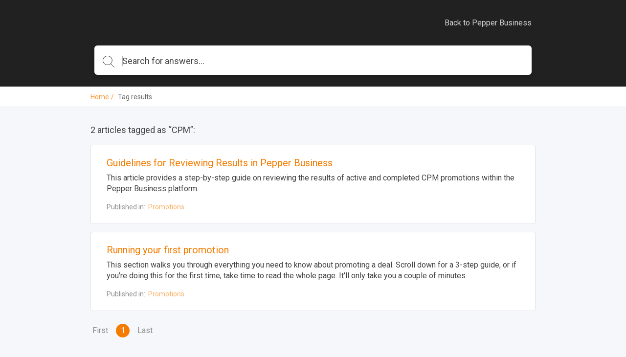

--- FILE ---
content_type: text/html; charset=utf-8
request_url: https://www.google.com/recaptcha/api2/anchor?ar=1&k=6LfCy0EdAAAAAAxjD9wNHZBofoI1KOxYRrMj0TYI&co=aHR0cHM6Ly9oZWxwLmJ1c2luZXNzLnBlcHBlci5jb206NDQz&hl=en&v=PoyoqOPhxBO7pBk68S4YbpHZ&size=invisible&anchor-ms=20000&execute-ms=30000&cb=c0iunaiu1i4a
body_size: 48797
content:
<!DOCTYPE HTML><html dir="ltr" lang="en"><head><meta http-equiv="Content-Type" content="text/html; charset=UTF-8">
<meta http-equiv="X-UA-Compatible" content="IE=edge">
<title>reCAPTCHA</title>
<style type="text/css">
/* cyrillic-ext */
@font-face {
  font-family: 'Roboto';
  font-style: normal;
  font-weight: 400;
  font-stretch: 100%;
  src: url(//fonts.gstatic.com/s/roboto/v48/KFO7CnqEu92Fr1ME7kSn66aGLdTylUAMa3GUBHMdazTgWw.woff2) format('woff2');
  unicode-range: U+0460-052F, U+1C80-1C8A, U+20B4, U+2DE0-2DFF, U+A640-A69F, U+FE2E-FE2F;
}
/* cyrillic */
@font-face {
  font-family: 'Roboto';
  font-style: normal;
  font-weight: 400;
  font-stretch: 100%;
  src: url(//fonts.gstatic.com/s/roboto/v48/KFO7CnqEu92Fr1ME7kSn66aGLdTylUAMa3iUBHMdazTgWw.woff2) format('woff2');
  unicode-range: U+0301, U+0400-045F, U+0490-0491, U+04B0-04B1, U+2116;
}
/* greek-ext */
@font-face {
  font-family: 'Roboto';
  font-style: normal;
  font-weight: 400;
  font-stretch: 100%;
  src: url(//fonts.gstatic.com/s/roboto/v48/KFO7CnqEu92Fr1ME7kSn66aGLdTylUAMa3CUBHMdazTgWw.woff2) format('woff2');
  unicode-range: U+1F00-1FFF;
}
/* greek */
@font-face {
  font-family: 'Roboto';
  font-style: normal;
  font-weight: 400;
  font-stretch: 100%;
  src: url(//fonts.gstatic.com/s/roboto/v48/KFO7CnqEu92Fr1ME7kSn66aGLdTylUAMa3-UBHMdazTgWw.woff2) format('woff2');
  unicode-range: U+0370-0377, U+037A-037F, U+0384-038A, U+038C, U+038E-03A1, U+03A3-03FF;
}
/* math */
@font-face {
  font-family: 'Roboto';
  font-style: normal;
  font-weight: 400;
  font-stretch: 100%;
  src: url(//fonts.gstatic.com/s/roboto/v48/KFO7CnqEu92Fr1ME7kSn66aGLdTylUAMawCUBHMdazTgWw.woff2) format('woff2');
  unicode-range: U+0302-0303, U+0305, U+0307-0308, U+0310, U+0312, U+0315, U+031A, U+0326-0327, U+032C, U+032F-0330, U+0332-0333, U+0338, U+033A, U+0346, U+034D, U+0391-03A1, U+03A3-03A9, U+03B1-03C9, U+03D1, U+03D5-03D6, U+03F0-03F1, U+03F4-03F5, U+2016-2017, U+2034-2038, U+203C, U+2040, U+2043, U+2047, U+2050, U+2057, U+205F, U+2070-2071, U+2074-208E, U+2090-209C, U+20D0-20DC, U+20E1, U+20E5-20EF, U+2100-2112, U+2114-2115, U+2117-2121, U+2123-214F, U+2190, U+2192, U+2194-21AE, U+21B0-21E5, U+21F1-21F2, U+21F4-2211, U+2213-2214, U+2216-22FF, U+2308-230B, U+2310, U+2319, U+231C-2321, U+2336-237A, U+237C, U+2395, U+239B-23B7, U+23D0, U+23DC-23E1, U+2474-2475, U+25AF, U+25B3, U+25B7, U+25BD, U+25C1, U+25CA, U+25CC, U+25FB, U+266D-266F, U+27C0-27FF, U+2900-2AFF, U+2B0E-2B11, U+2B30-2B4C, U+2BFE, U+3030, U+FF5B, U+FF5D, U+1D400-1D7FF, U+1EE00-1EEFF;
}
/* symbols */
@font-face {
  font-family: 'Roboto';
  font-style: normal;
  font-weight: 400;
  font-stretch: 100%;
  src: url(//fonts.gstatic.com/s/roboto/v48/KFO7CnqEu92Fr1ME7kSn66aGLdTylUAMaxKUBHMdazTgWw.woff2) format('woff2');
  unicode-range: U+0001-000C, U+000E-001F, U+007F-009F, U+20DD-20E0, U+20E2-20E4, U+2150-218F, U+2190, U+2192, U+2194-2199, U+21AF, U+21E6-21F0, U+21F3, U+2218-2219, U+2299, U+22C4-22C6, U+2300-243F, U+2440-244A, U+2460-24FF, U+25A0-27BF, U+2800-28FF, U+2921-2922, U+2981, U+29BF, U+29EB, U+2B00-2BFF, U+4DC0-4DFF, U+FFF9-FFFB, U+10140-1018E, U+10190-1019C, U+101A0, U+101D0-101FD, U+102E0-102FB, U+10E60-10E7E, U+1D2C0-1D2D3, U+1D2E0-1D37F, U+1F000-1F0FF, U+1F100-1F1AD, U+1F1E6-1F1FF, U+1F30D-1F30F, U+1F315, U+1F31C, U+1F31E, U+1F320-1F32C, U+1F336, U+1F378, U+1F37D, U+1F382, U+1F393-1F39F, U+1F3A7-1F3A8, U+1F3AC-1F3AF, U+1F3C2, U+1F3C4-1F3C6, U+1F3CA-1F3CE, U+1F3D4-1F3E0, U+1F3ED, U+1F3F1-1F3F3, U+1F3F5-1F3F7, U+1F408, U+1F415, U+1F41F, U+1F426, U+1F43F, U+1F441-1F442, U+1F444, U+1F446-1F449, U+1F44C-1F44E, U+1F453, U+1F46A, U+1F47D, U+1F4A3, U+1F4B0, U+1F4B3, U+1F4B9, U+1F4BB, U+1F4BF, U+1F4C8-1F4CB, U+1F4D6, U+1F4DA, U+1F4DF, U+1F4E3-1F4E6, U+1F4EA-1F4ED, U+1F4F7, U+1F4F9-1F4FB, U+1F4FD-1F4FE, U+1F503, U+1F507-1F50B, U+1F50D, U+1F512-1F513, U+1F53E-1F54A, U+1F54F-1F5FA, U+1F610, U+1F650-1F67F, U+1F687, U+1F68D, U+1F691, U+1F694, U+1F698, U+1F6AD, U+1F6B2, U+1F6B9-1F6BA, U+1F6BC, U+1F6C6-1F6CF, U+1F6D3-1F6D7, U+1F6E0-1F6EA, U+1F6F0-1F6F3, U+1F6F7-1F6FC, U+1F700-1F7FF, U+1F800-1F80B, U+1F810-1F847, U+1F850-1F859, U+1F860-1F887, U+1F890-1F8AD, U+1F8B0-1F8BB, U+1F8C0-1F8C1, U+1F900-1F90B, U+1F93B, U+1F946, U+1F984, U+1F996, U+1F9E9, U+1FA00-1FA6F, U+1FA70-1FA7C, U+1FA80-1FA89, U+1FA8F-1FAC6, U+1FACE-1FADC, U+1FADF-1FAE9, U+1FAF0-1FAF8, U+1FB00-1FBFF;
}
/* vietnamese */
@font-face {
  font-family: 'Roboto';
  font-style: normal;
  font-weight: 400;
  font-stretch: 100%;
  src: url(//fonts.gstatic.com/s/roboto/v48/KFO7CnqEu92Fr1ME7kSn66aGLdTylUAMa3OUBHMdazTgWw.woff2) format('woff2');
  unicode-range: U+0102-0103, U+0110-0111, U+0128-0129, U+0168-0169, U+01A0-01A1, U+01AF-01B0, U+0300-0301, U+0303-0304, U+0308-0309, U+0323, U+0329, U+1EA0-1EF9, U+20AB;
}
/* latin-ext */
@font-face {
  font-family: 'Roboto';
  font-style: normal;
  font-weight: 400;
  font-stretch: 100%;
  src: url(//fonts.gstatic.com/s/roboto/v48/KFO7CnqEu92Fr1ME7kSn66aGLdTylUAMa3KUBHMdazTgWw.woff2) format('woff2');
  unicode-range: U+0100-02BA, U+02BD-02C5, U+02C7-02CC, U+02CE-02D7, U+02DD-02FF, U+0304, U+0308, U+0329, U+1D00-1DBF, U+1E00-1E9F, U+1EF2-1EFF, U+2020, U+20A0-20AB, U+20AD-20C0, U+2113, U+2C60-2C7F, U+A720-A7FF;
}
/* latin */
@font-face {
  font-family: 'Roboto';
  font-style: normal;
  font-weight: 400;
  font-stretch: 100%;
  src: url(//fonts.gstatic.com/s/roboto/v48/KFO7CnqEu92Fr1ME7kSn66aGLdTylUAMa3yUBHMdazQ.woff2) format('woff2');
  unicode-range: U+0000-00FF, U+0131, U+0152-0153, U+02BB-02BC, U+02C6, U+02DA, U+02DC, U+0304, U+0308, U+0329, U+2000-206F, U+20AC, U+2122, U+2191, U+2193, U+2212, U+2215, U+FEFF, U+FFFD;
}
/* cyrillic-ext */
@font-face {
  font-family: 'Roboto';
  font-style: normal;
  font-weight: 500;
  font-stretch: 100%;
  src: url(//fonts.gstatic.com/s/roboto/v48/KFO7CnqEu92Fr1ME7kSn66aGLdTylUAMa3GUBHMdazTgWw.woff2) format('woff2');
  unicode-range: U+0460-052F, U+1C80-1C8A, U+20B4, U+2DE0-2DFF, U+A640-A69F, U+FE2E-FE2F;
}
/* cyrillic */
@font-face {
  font-family: 'Roboto';
  font-style: normal;
  font-weight: 500;
  font-stretch: 100%;
  src: url(//fonts.gstatic.com/s/roboto/v48/KFO7CnqEu92Fr1ME7kSn66aGLdTylUAMa3iUBHMdazTgWw.woff2) format('woff2');
  unicode-range: U+0301, U+0400-045F, U+0490-0491, U+04B0-04B1, U+2116;
}
/* greek-ext */
@font-face {
  font-family: 'Roboto';
  font-style: normal;
  font-weight: 500;
  font-stretch: 100%;
  src: url(//fonts.gstatic.com/s/roboto/v48/KFO7CnqEu92Fr1ME7kSn66aGLdTylUAMa3CUBHMdazTgWw.woff2) format('woff2');
  unicode-range: U+1F00-1FFF;
}
/* greek */
@font-face {
  font-family: 'Roboto';
  font-style: normal;
  font-weight: 500;
  font-stretch: 100%;
  src: url(//fonts.gstatic.com/s/roboto/v48/KFO7CnqEu92Fr1ME7kSn66aGLdTylUAMa3-UBHMdazTgWw.woff2) format('woff2');
  unicode-range: U+0370-0377, U+037A-037F, U+0384-038A, U+038C, U+038E-03A1, U+03A3-03FF;
}
/* math */
@font-face {
  font-family: 'Roboto';
  font-style: normal;
  font-weight: 500;
  font-stretch: 100%;
  src: url(//fonts.gstatic.com/s/roboto/v48/KFO7CnqEu92Fr1ME7kSn66aGLdTylUAMawCUBHMdazTgWw.woff2) format('woff2');
  unicode-range: U+0302-0303, U+0305, U+0307-0308, U+0310, U+0312, U+0315, U+031A, U+0326-0327, U+032C, U+032F-0330, U+0332-0333, U+0338, U+033A, U+0346, U+034D, U+0391-03A1, U+03A3-03A9, U+03B1-03C9, U+03D1, U+03D5-03D6, U+03F0-03F1, U+03F4-03F5, U+2016-2017, U+2034-2038, U+203C, U+2040, U+2043, U+2047, U+2050, U+2057, U+205F, U+2070-2071, U+2074-208E, U+2090-209C, U+20D0-20DC, U+20E1, U+20E5-20EF, U+2100-2112, U+2114-2115, U+2117-2121, U+2123-214F, U+2190, U+2192, U+2194-21AE, U+21B0-21E5, U+21F1-21F2, U+21F4-2211, U+2213-2214, U+2216-22FF, U+2308-230B, U+2310, U+2319, U+231C-2321, U+2336-237A, U+237C, U+2395, U+239B-23B7, U+23D0, U+23DC-23E1, U+2474-2475, U+25AF, U+25B3, U+25B7, U+25BD, U+25C1, U+25CA, U+25CC, U+25FB, U+266D-266F, U+27C0-27FF, U+2900-2AFF, U+2B0E-2B11, U+2B30-2B4C, U+2BFE, U+3030, U+FF5B, U+FF5D, U+1D400-1D7FF, U+1EE00-1EEFF;
}
/* symbols */
@font-face {
  font-family: 'Roboto';
  font-style: normal;
  font-weight: 500;
  font-stretch: 100%;
  src: url(//fonts.gstatic.com/s/roboto/v48/KFO7CnqEu92Fr1ME7kSn66aGLdTylUAMaxKUBHMdazTgWw.woff2) format('woff2');
  unicode-range: U+0001-000C, U+000E-001F, U+007F-009F, U+20DD-20E0, U+20E2-20E4, U+2150-218F, U+2190, U+2192, U+2194-2199, U+21AF, U+21E6-21F0, U+21F3, U+2218-2219, U+2299, U+22C4-22C6, U+2300-243F, U+2440-244A, U+2460-24FF, U+25A0-27BF, U+2800-28FF, U+2921-2922, U+2981, U+29BF, U+29EB, U+2B00-2BFF, U+4DC0-4DFF, U+FFF9-FFFB, U+10140-1018E, U+10190-1019C, U+101A0, U+101D0-101FD, U+102E0-102FB, U+10E60-10E7E, U+1D2C0-1D2D3, U+1D2E0-1D37F, U+1F000-1F0FF, U+1F100-1F1AD, U+1F1E6-1F1FF, U+1F30D-1F30F, U+1F315, U+1F31C, U+1F31E, U+1F320-1F32C, U+1F336, U+1F378, U+1F37D, U+1F382, U+1F393-1F39F, U+1F3A7-1F3A8, U+1F3AC-1F3AF, U+1F3C2, U+1F3C4-1F3C6, U+1F3CA-1F3CE, U+1F3D4-1F3E0, U+1F3ED, U+1F3F1-1F3F3, U+1F3F5-1F3F7, U+1F408, U+1F415, U+1F41F, U+1F426, U+1F43F, U+1F441-1F442, U+1F444, U+1F446-1F449, U+1F44C-1F44E, U+1F453, U+1F46A, U+1F47D, U+1F4A3, U+1F4B0, U+1F4B3, U+1F4B9, U+1F4BB, U+1F4BF, U+1F4C8-1F4CB, U+1F4D6, U+1F4DA, U+1F4DF, U+1F4E3-1F4E6, U+1F4EA-1F4ED, U+1F4F7, U+1F4F9-1F4FB, U+1F4FD-1F4FE, U+1F503, U+1F507-1F50B, U+1F50D, U+1F512-1F513, U+1F53E-1F54A, U+1F54F-1F5FA, U+1F610, U+1F650-1F67F, U+1F687, U+1F68D, U+1F691, U+1F694, U+1F698, U+1F6AD, U+1F6B2, U+1F6B9-1F6BA, U+1F6BC, U+1F6C6-1F6CF, U+1F6D3-1F6D7, U+1F6E0-1F6EA, U+1F6F0-1F6F3, U+1F6F7-1F6FC, U+1F700-1F7FF, U+1F800-1F80B, U+1F810-1F847, U+1F850-1F859, U+1F860-1F887, U+1F890-1F8AD, U+1F8B0-1F8BB, U+1F8C0-1F8C1, U+1F900-1F90B, U+1F93B, U+1F946, U+1F984, U+1F996, U+1F9E9, U+1FA00-1FA6F, U+1FA70-1FA7C, U+1FA80-1FA89, U+1FA8F-1FAC6, U+1FACE-1FADC, U+1FADF-1FAE9, U+1FAF0-1FAF8, U+1FB00-1FBFF;
}
/* vietnamese */
@font-face {
  font-family: 'Roboto';
  font-style: normal;
  font-weight: 500;
  font-stretch: 100%;
  src: url(//fonts.gstatic.com/s/roboto/v48/KFO7CnqEu92Fr1ME7kSn66aGLdTylUAMa3OUBHMdazTgWw.woff2) format('woff2');
  unicode-range: U+0102-0103, U+0110-0111, U+0128-0129, U+0168-0169, U+01A0-01A1, U+01AF-01B0, U+0300-0301, U+0303-0304, U+0308-0309, U+0323, U+0329, U+1EA0-1EF9, U+20AB;
}
/* latin-ext */
@font-face {
  font-family: 'Roboto';
  font-style: normal;
  font-weight: 500;
  font-stretch: 100%;
  src: url(//fonts.gstatic.com/s/roboto/v48/KFO7CnqEu92Fr1ME7kSn66aGLdTylUAMa3KUBHMdazTgWw.woff2) format('woff2');
  unicode-range: U+0100-02BA, U+02BD-02C5, U+02C7-02CC, U+02CE-02D7, U+02DD-02FF, U+0304, U+0308, U+0329, U+1D00-1DBF, U+1E00-1E9F, U+1EF2-1EFF, U+2020, U+20A0-20AB, U+20AD-20C0, U+2113, U+2C60-2C7F, U+A720-A7FF;
}
/* latin */
@font-face {
  font-family: 'Roboto';
  font-style: normal;
  font-weight: 500;
  font-stretch: 100%;
  src: url(//fonts.gstatic.com/s/roboto/v48/KFO7CnqEu92Fr1ME7kSn66aGLdTylUAMa3yUBHMdazQ.woff2) format('woff2');
  unicode-range: U+0000-00FF, U+0131, U+0152-0153, U+02BB-02BC, U+02C6, U+02DA, U+02DC, U+0304, U+0308, U+0329, U+2000-206F, U+20AC, U+2122, U+2191, U+2193, U+2212, U+2215, U+FEFF, U+FFFD;
}
/* cyrillic-ext */
@font-face {
  font-family: 'Roboto';
  font-style: normal;
  font-weight: 900;
  font-stretch: 100%;
  src: url(//fonts.gstatic.com/s/roboto/v48/KFO7CnqEu92Fr1ME7kSn66aGLdTylUAMa3GUBHMdazTgWw.woff2) format('woff2');
  unicode-range: U+0460-052F, U+1C80-1C8A, U+20B4, U+2DE0-2DFF, U+A640-A69F, U+FE2E-FE2F;
}
/* cyrillic */
@font-face {
  font-family: 'Roboto';
  font-style: normal;
  font-weight: 900;
  font-stretch: 100%;
  src: url(//fonts.gstatic.com/s/roboto/v48/KFO7CnqEu92Fr1ME7kSn66aGLdTylUAMa3iUBHMdazTgWw.woff2) format('woff2');
  unicode-range: U+0301, U+0400-045F, U+0490-0491, U+04B0-04B1, U+2116;
}
/* greek-ext */
@font-face {
  font-family: 'Roboto';
  font-style: normal;
  font-weight: 900;
  font-stretch: 100%;
  src: url(//fonts.gstatic.com/s/roboto/v48/KFO7CnqEu92Fr1ME7kSn66aGLdTylUAMa3CUBHMdazTgWw.woff2) format('woff2');
  unicode-range: U+1F00-1FFF;
}
/* greek */
@font-face {
  font-family: 'Roboto';
  font-style: normal;
  font-weight: 900;
  font-stretch: 100%;
  src: url(//fonts.gstatic.com/s/roboto/v48/KFO7CnqEu92Fr1ME7kSn66aGLdTylUAMa3-UBHMdazTgWw.woff2) format('woff2');
  unicode-range: U+0370-0377, U+037A-037F, U+0384-038A, U+038C, U+038E-03A1, U+03A3-03FF;
}
/* math */
@font-face {
  font-family: 'Roboto';
  font-style: normal;
  font-weight: 900;
  font-stretch: 100%;
  src: url(//fonts.gstatic.com/s/roboto/v48/KFO7CnqEu92Fr1ME7kSn66aGLdTylUAMawCUBHMdazTgWw.woff2) format('woff2');
  unicode-range: U+0302-0303, U+0305, U+0307-0308, U+0310, U+0312, U+0315, U+031A, U+0326-0327, U+032C, U+032F-0330, U+0332-0333, U+0338, U+033A, U+0346, U+034D, U+0391-03A1, U+03A3-03A9, U+03B1-03C9, U+03D1, U+03D5-03D6, U+03F0-03F1, U+03F4-03F5, U+2016-2017, U+2034-2038, U+203C, U+2040, U+2043, U+2047, U+2050, U+2057, U+205F, U+2070-2071, U+2074-208E, U+2090-209C, U+20D0-20DC, U+20E1, U+20E5-20EF, U+2100-2112, U+2114-2115, U+2117-2121, U+2123-214F, U+2190, U+2192, U+2194-21AE, U+21B0-21E5, U+21F1-21F2, U+21F4-2211, U+2213-2214, U+2216-22FF, U+2308-230B, U+2310, U+2319, U+231C-2321, U+2336-237A, U+237C, U+2395, U+239B-23B7, U+23D0, U+23DC-23E1, U+2474-2475, U+25AF, U+25B3, U+25B7, U+25BD, U+25C1, U+25CA, U+25CC, U+25FB, U+266D-266F, U+27C0-27FF, U+2900-2AFF, U+2B0E-2B11, U+2B30-2B4C, U+2BFE, U+3030, U+FF5B, U+FF5D, U+1D400-1D7FF, U+1EE00-1EEFF;
}
/* symbols */
@font-face {
  font-family: 'Roboto';
  font-style: normal;
  font-weight: 900;
  font-stretch: 100%;
  src: url(//fonts.gstatic.com/s/roboto/v48/KFO7CnqEu92Fr1ME7kSn66aGLdTylUAMaxKUBHMdazTgWw.woff2) format('woff2');
  unicode-range: U+0001-000C, U+000E-001F, U+007F-009F, U+20DD-20E0, U+20E2-20E4, U+2150-218F, U+2190, U+2192, U+2194-2199, U+21AF, U+21E6-21F0, U+21F3, U+2218-2219, U+2299, U+22C4-22C6, U+2300-243F, U+2440-244A, U+2460-24FF, U+25A0-27BF, U+2800-28FF, U+2921-2922, U+2981, U+29BF, U+29EB, U+2B00-2BFF, U+4DC0-4DFF, U+FFF9-FFFB, U+10140-1018E, U+10190-1019C, U+101A0, U+101D0-101FD, U+102E0-102FB, U+10E60-10E7E, U+1D2C0-1D2D3, U+1D2E0-1D37F, U+1F000-1F0FF, U+1F100-1F1AD, U+1F1E6-1F1FF, U+1F30D-1F30F, U+1F315, U+1F31C, U+1F31E, U+1F320-1F32C, U+1F336, U+1F378, U+1F37D, U+1F382, U+1F393-1F39F, U+1F3A7-1F3A8, U+1F3AC-1F3AF, U+1F3C2, U+1F3C4-1F3C6, U+1F3CA-1F3CE, U+1F3D4-1F3E0, U+1F3ED, U+1F3F1-1F3F3, U+1F3F5-1F3F7, U+1F408, U+1F415, U+1F41F, U+1F426, U+1F43F, U+1F441-1F442, U+1F444, U+1F446-1F449, U+1F44C-1F44E, U+1F453, U+1F46A, U+1F47D, U+1F4A3, U+1F4B0, U+1F4B3, U+1F4B9, U+1F4BB, U+1F4BF, U+1F4C8-1F4CB, U+1F4D6, U+1F4DA, U+1F4DF, U+1F4E3-1F4E6, U+1F4EA-1F4ED, U+1F4F7, U+1F4F9-1F4FB, U+1F4FD-1F4FE, U+1F503, U+1F507-1F50B, U+1F50D, U+1F512-1F513, U+1F53E-1F54A, U+1F54F-1F5FA, U+1F610, U+1F650-1F67F, U+1F687, U+1F68D, U+1F691, U+1F694, U+1F698, U+1F6AD, U+1F6B2, U+1F6B9-1F6BA, U+1F6BC, U+1F6C6-1F6CF, U+1F6D3-1F6D7, U+1F6E0-1F6EA, U+1F6F0-1F6F3, U+1F6F7-1F6FC, U+1F700-1F7FF, U+1F800-1F80B, U+1F810-1F847, U+1F850-1F859, U+1F860-1F887, U+1F890-1F8AD, U+1F8B0-1F8BB, U+1F8C0-1F8C1, U+1F900-1F90B, U+1F93B, U+1F946, U+1F984, U+1F996, U+1F9E9, U+1FA00-1FA6F, U+1FA70-1FA7C, U+1FA80-1FA89, U+1FA8F-1FAC6, U+1FACE-1FADC, U+1FADF-1FAE9, U+1FAF0-1FAF8, U+1FB00-1FBFF;
}
/* vietnamese */
@font-face {
  font-family: 'Roboto';
  font-style: normal;
  font-weight: 900;
  font-stretch: 100%;
  src: url(//fonts.gstatic.com/s/roboto/v48/KFO7CnqEu92Fr1ME7kSn66aGLdTylUAMa3OUBHMdazTgWw.woff2) format('woff2');
  unicode-range: U+0102-0103, U+0110-0111, U+0128-0129, U+0168-0169, U+01A0-01A1, U+01AF-01B0, U+0300-0301, U+0303-0304, U+0308-0309, U+0323, U+0329, U+1EA0-1EF9, U+20AB;
}
/* latin-ext */
@font-face {
  font-family: 'Roboto';
  font-style: normal;
  font-weight: 900;
  font-stretch: 100%;
  src: url(//fonts.gstatic.com/s/roboto/v48/KFO7CnqEu92Fr1ME7kSn66aGLdTylUAMa3KUBHMdazTgWw.woff2) format('woff2');
  unicode-range: U+0100-02BA, U+02BD-02C5, U+02C7-02CC, U+02CE-02D7, U+02DD-02FF, U+0304, U+0308, U+0329, U+1D00-1DBF, U+1E00-1E9F, U+1EF2-1EFF, U+2020, U+20A0-20AB, U+20AD-20C0, U+2113, U+2C60-2C7F, U+A720-A7FF;
}
/* latin */
@font-face {
  font-family: 'Roboto';
  font-style: normal;
  font-weight: 900;
  font-stretch: 100%;
  src: url(//fonts.gstatic.com/s/roboto/v48/KFO7CnqEu92Fr1ME7kSn66aGLdTylUAMa3yUBHMdazQ.woff2) format('woff2');
  unicode-range: U+0000-00FF, U+0131, U+0152-0153, U+02BB-02BC, U+02C6, U+02DA, U+02DC, U+0304, U+0308, U+0329, U+2000-206F, U+20AC, U+2122, U+2191, U+2193, U+2212, U+2215, U+FEFF, U+FFFD;
}

</style>
<link rel="stylesheet" type="text/css" href="https://www.gstatic.com/recaptcha/releases/PoyoqOPhxBO7pBk68S4YbpHZ/styles__ltr.css">
<script nonce="uLjfs8ygIqTWcDgmghGIgg" type="text/javascript">window['__recaptcha_api'] = 'https://www.google.com/recaptcha/api2/';</script>
<script type="text/javascript" src="https://www.gstatic.com/recaptcha/releases/PoyoqOPhxBO7pBk68S4YbpHZ/recaptcha__en.js" nonce="uLjfs8ygIqTWcDgmghGIgg">
      
    </script></head>
<body><div id="rc-anchor-alert" class="rc-anchor-alert"></div>
<input type="hidden" id="recaptcha-token" value="[base64]">
<script type="text/javascript" nonce="uLjfs8ygIqTWcDgmghGIgg">
      recaptcha.anchor.Main.init("[\x22ainput\x22,[\x22bgdata\x22,\x22\x22,\[base64]/[base64]/bmV3IFpbdF0obVswXSk6Sz09Mj9uZXcgWlt0XShtWzBdLG1bMV0pOks9PTM/bmV3IFpbdF0obVswXSxtWzFdLG1bMl0pOks9PTQ/[base64]/[base64]/[base64]/[base64]/[base64]/[base64]/[base64]/[base64]/[base64]/[base64]/[base64]/[base64]/[base64]/[base64]\\u003d\\u003d\x22,\[base64]\\u003d\\u003d\x22,\x22w6HCkmvDgMOpe8K5wqVxwo/Dn8KfwrMNwp/Cn8KNw7hAw5hZwrLDiMOQw7HCnSLDlyvCr8OmfQPCksKdBMOkwpXColjDvMKWw5JdScKyw7EZBsOXa8Krwq48M8KAw53DlcOuVBbCnG/DsWIiwrUAZW9+JSDDt2PCs8OVBT9Bw7YCwo17w4XDpcKkw5k6BsKYw7pUwpAHwrnCmDvDu33CjMKmw6XDv1vCgMOawp7Cmj3ChsOjc8KCLw7Clw7CkVfDpsOcNFRhwoXDqcO6w45SSANIwrfDq3fDu8KHZTTCtcOYw7DCtsK/wp/CnsKrwro8wrvCrHnCsj3CrWPDo8K+ODDDnMK9CsONTsOgG3BBw4LCnU/DtBMBw47CtsOmwpVxI8K8LxZLHMK8w6ogwqfClsOxJsKXcSd7wr/Du1zDmko4FxPDjMOIwrdhw4BcwoLCuGnCucOBYcOSwq4dNsOnDMKTw5TDpWEYKsODQ3nCtBHDpTkeXMOiw43Don8iTcKkwr9AFsO2XBjCg8K6IsKndMO0CyjChcODC8OsKH0QaFXDnMKML8K6woNpA1Jow5UNUMKdw7/DpcOKJsKdwqZnU0/DonDCiUtdCsKkMcOdw7PDvjvDpsKzEcOACHLCl8ODCWc+eDDCvxXCisOgw4/DqTbDl01bw4x6XTI9AmdCacK7wpbDqg/CghvDpMOGw6c8wrpvwp46dcK7YcOYw7V/DQU5fF7Dim4FbsOnwrZDwr/CpcOdSsKdwqfCs8ORwoPCrMO1PsKJwpJ6TMOJwqTCjsOwwrDDksONw6s2BsKAbsOEw7rDm8KPw5lmwqjDgMO7Yj48Ez9Iw7Z/[base64]/Cv8K6HgvCqFHDq8ORJW7CvMK+QR3CusOidUAWw5/ChkDDocOedMK2Xx/CscKzw7/DvsKWwoLDpFQXSWZScMKWCFlYwpF9csOOwo1/J1ZPw5vCqTwlOTBRw7LDnsO/EMO8w7VGw6Bmw4Exwp/[base64]/DuXkXwqYpw4vDsMKzdsKkw5vDhi1Ow49NGx4qw7HDl8Khw5fDrsKtXm/Dv1PCpcK3UDYeClPDosKwAMKFdD1kBjQCDSLDtsO2IFEkIHFGwoDDiCzDnsK7w5YSw4LDoW00wp87wqJXAFPDgcOvKcOEw7/CpsK+XMOIasOADDhdOQhLNz4GwrTCnnvDgW4bDjnDjMK9E2rDm8K8SHfCpRAkZsKlaxTDq8OUwpLCrGg5QcK4XcKwwp0LwqHChMOTYxA7wprCh8Ozw68iXBPCpcKYwoFmw6PCuMO7HMKfTTBewozCqsORw6h5wr3CjE7DrSs/Q8KewpxuN0ocMsK1RsOew5TDnMKsw6LDp8KJw6xcwoTCjMOQFMOvJcOpQkXCosOFwrJBwphTw5QjeEfChAHCnBJAbsOpP07DqsKyN8KHQn7Cs8OCH8OtWgvCvsOgUw7DnjrDnMOAFsKZFD/DgMKoPnFUXHNGAsO+CRMiw5J6Y8KLw4tpw7XCnl49wr3CkMK+w5/[base64]/GcOWw6PCusK7H8KRQ8KGw6rDvHcUIMOpZTLCkBnCrEDCgx8Iw5MOXlLDo8Ofw5bCvsOpIsKRAMKDZ8KNQsKaG2YGw6UDXFQ4wozCu8OsMhHDtMK4LsOKwokvw6UhQMOOwofDrMKhB8OaIybDjsK/[base64]/Cj8KHwqPCoC1mAsOfaQfDi8KowpVKFUPDr2DDlUTDlsKawqzDqsObw41PH2HCiRzCh292CsKKwoHDpgfCt07CiU9THMOwwoQmATYoGsKSwqE+w43CgsOkw4F4wpDDnAcTwoTCmj7ClsKDwpYLRm/CrQnDn1DCgjjDjsOQwqV8wqnCo219I8KaYynDnz1LMTzCsTPDh8Oiw4/CqMOvwrXDhjHCsnY+eMOswqPCp8O4RsKaw5VRwqDDjsKzwpJ6w4k/w7tUB8Ofwr9nZcOxwpc+w6Nva8Kvw7JBw5LDtn57wrvDlcKCX1DDphtOOzjCnsOGXsO/w6zCm8O9wqInKnDDvMO7w6XCmcKOasKSF3bCjX1zw5lkw7PCs8Kxwo/[base64]/[base64]/eSdcwpnDvnwiF8OJwofCusK7dcKMwovDmcOEdGAsO8OUNsKGwrbCsVrDvMKufUHCv8O+VwnDpcOZRhIMwoJjwoswwoTCjnfCs8O6w50cVcOIC8O1GMKUTsOdccOFIsKdIcKxw680w5Iiw54ww4RHVsK5VGvCm8OFYggSYxNzGcOdcsO1PcKnwpsXRkbCii/Ch2PDlsK/w4M+fi3CtsKDwpfCucOuw47CvMKOw7FjX8OADBgAw4rDicOCdiPCiHNTbMKmKWPDgsKrwqtESsKVwoU+woPDqsO/NUsqwp3Cn8O6H34MwonDjFvCkxXDtMOkC8OwJQwSw5/DgHrDrTrDmDVhw69bG8OZwq7DghpDwql/wp8qRcKrwqMuHQTDkT/DlcKww4pZM8OPw7BNw7A6wrRiw7Nkwo42w4fCmMKMClfCpn95w7AwwrjDol7Dtn98w7tCwpl4w7FzwprDig8YQcK5cMOaw6XDo8OKw6hwwqfDpMOjworDsGIywoYvw6/DjhHCum7DvG7CinjDicOOw7rDmcOfa2NGwr0Lwr3DgUDCosKBwr/DnjULIhvDgMOXRVUtDMKHIS5JwoXDqRXClsKDMlfCvsO6J8O1w4rCj8OGw5HCj8OjwobCrEsfwrx+PsOwwpEUwrl9w57CuizDpsOlWiDCg8Okc33DocOLbH16LMO3SMK1w5DCucOrw7vDnXYTKgzDksKhwr5XwqPDmETCisK/w6PDosOWwrY3w6XCv8KfRjvDny51JQTDji5ww79ZOXPDvAPCo8KxODjDusKAwpM4HydEQcOYdsK1w6nDpMOMwqbCmkteUGrDnsKjFcK/wrEEfULDnsOHwobCpg9sBjDCv8OvYMKvwqjCsBRGwq5iwoDCucOvcsKsw57ChljDihI7w7TDok1Fw4zDgMKIwrvCjsKEcsObwoTCoXfCjlXCjUFew5nDtE7CvMOOP2sBQcO4woDDmD9oAh/DncOTSMKbwrnDkXTDkMOsDcO2Kk5hRcORe8OEQhBvS8OSE8ONwofDgsObw5bDk1VpwrlBw4/Ck8KOFsKvbMKsK8OsIcO8d8Krw7vDkHPCrErCt0BKGcORw7LCo8O9w7/[base64]/PWpfw5XDvztcwrNWwoNdw45hBcKWw43DrFzDmMOIw5vDscOFw7VmDMKEwr8Ew5QOwqdeZMOaeMKrw4HDhsKyw7bCmEPCoMO9w67DrMKyw7xFIUM/wo7CrGzDoMKqZ3pQXcOWQiFGw4LDicO4wpzDvG1Aw5oaw4dywoTDhMKRG2gFw4bDkMOWAsOZw51jGyDCpcOkFy8Ew49BQMK/w6DDijXClnvCusOIBH7CsMO+w7TDmcOjaXXDjsO/w54FfVnChsKlw4h1wrfClhNXEWbCmwLChsORMS7DkMKFaXFWO8O5D8KnJMKQwo8awq/[base64]/DlBpJOsObwqBeESZ8Sl1ROMKBanTCt8Ocw5kmw5FIwpdZYgHDljzCpMOWw5zCrF4xw4/[base64]/w4rCu8OKwrXDtsO/[base64]/[base64]/DuCHCnxfCscO9bMKOBWrCvsOcwrPDnm0Gw4fCncOQwr3CtsOlUcKJDH9oOMKtw4tNAQrCm1rCtF3DrsOvJF42wrVxdAc5UsKmwozDrsOEak/CtA0sWgJREUnDoHkFHDnDhlbDmTJfIVzDscOywqrDrMKgwrPCm2gaw4DClsKFw50SRMO0RMKkw7BGw4w+w67DgMOzwopgMVxqCsK1Vx0Sw7gowp9pZz9BawvDqEvCpcKQwqdGOzAKwoDCq8ODw50zw7DCgcOYw5Y/GcORVyPClTkZUDHDnS/[base64]/DsMK5X8OjCGJuLMO3wqTDuDXDpMO7GsK0w69xwqU/wpjDgMKyw7rDpEDCjMKkDcK1wrXDnsOQb8Kfw60vw6wMw7duPcKCwrtBwrUWYmrCrWjCv8O8csOOw5bDgmXCkC5VV1rDoMOIw7bDjMKUw5XCtMOewonDhiDCmUcdwrJOwo/DkcOswrrDncO+wpHClRPDksOoBX5lZwFew4jDmWrDhsK2T8KhNMOiw5/CkMOMJMKPw6/CoHvDncO1RMOsIzXDvg0fwrlTw4V/SsK1wrPCtwg+woxfDGx/[base64]/w5QKJytPw4nDh8KeXjlgw4dTdx92H8KmM8ObwqpLdVTDhcOMV37CsEASN8ObCFzCisO/LsKqUDJGT0nCtsKXeWUEw5bCjQzDkMONPwbCp8KrX3Euw68Dwow/[base64]/DncOlJcKGBBU4OsOsQMO2KwXDqjnDoE5hOMKIw6DDksOTw4nDhS3Cq8OzwpTDiRvCkl1JwqMxw5Imw75zwq/DmMO7w47CjsOww44kXARzMlDCkMKxwqILUsOWRiEmwqcZw5/DtMOwwr0cw41Jw6rCucO/[base64]/DmmvCgcKGaBjDhsK4R3LDrsKyOi3CrS7DvWwMNcKIwqYOw5LDjSLCg8K5wqbDtsKodMONwqtEwqrDgsOqw4Fzw5bCqMKvacOlwow+HcO6WCJGw6DClMKJwrA0Dl3DnEPCpQ4/dC1gw5zCm8KmwqvDqMKtWcKtw5fDlkIaBcKmwrtOwprCnMKoADTCu8Kvw5bCpTMiw4vCu1Nawq0QC8KEw54MKsOAdsKUAMOOAMO6w4DDhzPCs8OzTkw0JXjDksOtV8KpPlM8ZTgxw5B6woREWMOgw70XRxJjP8OeXcOww4jDoW/CssOVwrzCqSvDpDnCoMK/JMOpwqRjQcKAG8KWZwjDl8OkwoXDuSd1wpvDlcKLdS/DoMO8wqbDhQ7CmcKEPHMUw6dJIsOxwq0Mw4rDoBbDnzUSW8Klwp0pH8KlPEDDtToQw7DCmcO2fsKUwo/CvwnCoMKuO2nCmSvDl8KkGsKfXsK6wqfDucKpecOIwpTCicK2w4vCixXDtsOJU05RR0/CplBKwplswqESw4bCvXVbFsKrYMOzPMO9wpEIbMOOwrrCgMKLBx/Dr8KbwrIce8OFeBVmwp44EsOvWxYedGgmw69lZwVCRsOrS8K2UcO/w5PDlcOPw5Rew4QPWcOnwodOaHhBwoLDmlRFHcOnd2o0wpDDgcKMw6xZw57CpcKWXMOhwrfDvyjCk8K6LMORw4rCl3LCkyHDnMO2wo0ZwpDDkkvCqMOIDcOPHHnDqcKHDcKnCsO7w58Lw7xvw70beT7CoErCphnCu8OtS2svDDvClDU3wpEKOADCv8KXSy4/[base64]/[base64]/ChVjCjcOBNsOwwqPCoX9/w4PDksKbEsKLHcOZw5dICsOQDlYzMsOfw4NYKD5vIMO/w54JIWRHwqDDs0gaw6HDlcKADsO3fXDDpHoyR3zDjhp9ZMOJXsKHMcKkw6XDscKaIR10Q8K1JQvCksOCwr1gYmcVdcOxGSsowrLCssKrHsKzHcKhw4fCscOlG8OEW8KWw4rCvMO/wpJpw5zCvFANMR97TcKNWMKcRnLDlsO4w6JgBB9Nw77DlsKjW8KpP1/CvcOlcl4qwpwaT8KmIcKPw5gNw6Qlc8Opw6Z5w5kVwrTDnMO2AmYDHsOdYjfDsV3ClMKwwoJuwqNOwrNrw63DscOxw7HCh2PDoSHCrMOlYsK9BhlkZ17DglXDt8OPCF1AZ21zfkXDtj1/Sg4pwobChcOeE8KcHlAPw4PDhHjDqVDCp8O9w7DCtBMtY8OPwrQJCsKAQgPCpWHCrsKewr5MwrDDqUfCksKiRkEnw5XDhcKiT8KVG8OGwrLDmUrCq0QtV07CjcOtwr7Dm8KGR3HDmsOfwrXDtGFCTzbCqcO9PMOjAU/DrcKPCsOUNUXDusO+DcKXZ1TDvMO8KMONw6tzw4BAwr/[base64]/[base64]/XcKoAhFRwrzCncOGSB5FXyrCn8OBf1fCuMOldxNiJiEKw5EEIVPDssO2UsKIwo5qwr3DpMKRf2nCl0R/[base64]/wropUnJ/TSrDtDw/dmDCvQUhw7M+QldTccKuwp7DpsOOwpXCq3PDjUrCgnghdMOLZMOvwr5RMkLCtVNZw4BzwozCtCJPwqXCiXDDvHMdAxDDgyXDtxZmw5hrTcOuNcKSD27DjsOtw4LCtsKswqbDv8OSKMKTSsO2wph8wrHCmcKcwqo/[base64]/CmDRxwo/CgH/[base64]/DgDxow70DHlfDtcOSZcKzE3RzesOBGWFOw7ADw5fCmsO7YBzCu212w6vDs8Ovw6Auwp/Di8O1wqfDmn7DuR1pwqvCnMO4woVHMWdmwqFDw4szwrnCmnReM33DiD3DmxBKPA4TL8OxfUskwqlMSSxTQAXDkHkpwr3Cm8KFw4wALxPDjmsUw74/w4LCj3lIUMKebhRewrVgKMOqw5EWw6jCnVUjw7bDkMO/OgLDm13Dun9sw5BgBcKUw4xEwoHCr8OcwpPDuhR2PMODF8O7bnTDhgzDucKSwqROa8OGw4QuY8Olw59/woZXFcKRA1XDvEjCscKRMS4Rw5A3GTXCuCJqwpnClcOOaMK4ecOfPsKsw7fCkcO+wr9aw5R/XSHDu0Jgf2ZMw7xCC8Kgwp5WwojDjhg7CsOSPz5wfcOZwqrDiixIwqtnBHvDlhrCsiLCrmrDvMKyMsKZwqQ/[base64]/woFXFMKcw4fDjXbDsBFzwqMSwo8VwoLCgQ1Jwr7DnyvDvcOaRw4KIlpSw4TDhXJtw41FHn8tBXQPwqQ0w6zDsi/[base64]/[base64]/[base64]/wo7DnMK+w7JDQMOLGUt8N8K4KMO9wqHCg8KRAcKVwo/DtMK6YMKAJcOPHyVbwq42XCY5bcKQIlZfYALCuMKDw7pTUkRxZMKqw4rCmnIxdTVwPMKew6bCq8Opwq/Dq8KOCcONw47DmMKwUXjCg8O9w6/CmMKqwoVmfcOdw4bCuW/[base64]/DtsKdwrEFVsKNYDEnFsKbw4VwwqNVVcOJOMOHwqMHwqAFw7jDmcOwQXXDk8OpwrMhdznDn8OfF8O4a1rCokfCsMOxaH4hX8KbN8KAXBUpfMOMNsONW8KFKsOUEBMkBUVzZcOyBiA/fT7CuWZGw4ZGdQpFX8ORZX7Cm3dgw755w5x1bmhLw5zCgcOqRkpqwrF4woVzw4DDiR7Du3PDlMOYZyLCt1/CjMOgA8Knw5AuWMKIHDvDuMKHw5vDgGfCrnvDpUZOwr/Cj3/DoMKUacOdDWRSQFzDqcKFw79Gwqlkw4FFworDiMKic8KzUMOawqlgbi99VsOebVM4w6kvDkgLwqknwqpmYQMCByZVwqHDpATDom7Dg8Otw6M/woPCt0DDg8OvbVfDv1xzwqzCoh1LbTfDiS4Xw7vDnn8mwpPCncOXw6PDog3Cjy/[base64]/CqzPDv8O1w48YwrTDgMKCw5Z1EwrDg8KPYMK6JsK8Z8KXOMKYVsKBXCteXxrCohbCpsOwXEbCpMKnw7DCqcKxw7vCuT7CgSQYw7zCpVMzRR7DuXshw7fCjErDrjQOVAnDjiBbBcKlw6smeE/CoMO9N8ORwqXCjsKqwpvCsMOBwpgzwqx3wrTCqQ8GGE8uDcKdwrlSw5QFwoM3wrHDtcO2P8KdYcOsY0dwcnQcwpB0I8KtAMOsCMOcw6MHw7YCw5DDqzh7UsO8w7rDvcKjwqYjwqjCtHbDpcOEWsKfDVJyUF/CssOKw73Di8KcwpnCgijDmnI9wpYZHcKUwrbDoDjChsK3acKLehDDjMOAXnx/wq/DtcKvQxDCnhA8wp7Cj1YiJnJ4HmI4wrt5XxVFw7nChVROc2jDmlrCqsOcwpltw6jDlsOfIcObwpYKwrDDsklAwrvCnWfDjCRTw79Kw6FJWcO7YMO+W8KzwrU+w5nCpVl/w6nDmB9Sw7knw7hrH8O6w4EqP8KHCsOPwpFEKMKbflzCqh7CrMKhw5M7MsO3wqnDrUXDksKdWcO/[base64]/LldHNsO7OMKDC13DpAHDqsKawqslwo59w4PCmko4XXbCr8Kww7nCosK9w6TCnH4/AwIiw5Mxw6LCkWhdL2PCjVfDvcOgw4TDsGDCjsKsVGbCtMOnGB3DgcO5wpQlJ8O6wq3CuU3DkMKiAsKkfsKKwp3Dg3jDjsOResO2wq/DpQFVwpNMKcObw4jDumIjw4Ezw6LDnmzDlg4yw5rCoG/Dlyw2MMKXZ07CmXgkI8KPASgaCsKwS8KuUC7DkljDlcOZb3p0w49AwrE5EcKRw5PCisKmFXnCgsO2wrcbwqoqw50kfU7DssOyw7EywpHDkg/CtBXCvsO3AsKGThpOQC9tw4TCoCIbw4fCr8KowpTDhGdDA3bDoMO/CcKKw6VLU0AvdcKWDMOQKCFpdGbDncKlNnx6woobw6wOIsKew7fDq8OpFcO6w6oITsOYwozCrGfDrD5JIk50J8O8w6kzw7l1a30vw7/[base64]/DhMKmNsKjdMOHA8Oqw4XDkxDDl8OBwpMYOMO6cMOnNW8gXcOkw7XCmMK/w5oZwq/DvT3ClsKaNjHDosOnSlVqw5XDtMKgwohHw4bCsgHDn8OJwqUXwrPCi8KOCcKFw6kPcGwxK0rCncKjH8KQw63Cm1TDgsOXwrjCh8KZw6vDkhUifSXCigjClEsqPBV5wowlc8KdN00Jw5XCnBjCt13CjcOmW8KVw6cSTMO/wqzCvmXDhQcOw6rCvMK8dmgQwq/CrFpPI8KqD0bDjsO6PMOFwpYHwpESwp8Zw4TCtC/CjsK1wr4Mw5TDksKpw5lZIzHCtA3Ci8O8w7Jjw5zCpGHCpsO7wo/CmiFYVMOMwol7w6kPw4huf3PDoWgxUTbCtMO/[base64]/CmUTCiEtrwpDCp8KOwp7DvQ/Do8ODwpfDvsOtM8KrZcKuZ8Krw4rDjcKTOMOUw67DmsOPwoUEHhnDsCXDn09pw7tfDMOPwpBbKsOrw6Eqb8KDA8O1wrEfw6xhWxLCj8KzfjbDqiLCvx7Cs8KaB8O2wpQkwofDqRJqPDENw60awq5kRMKEflXDiz16Z0/DocK0wohCcsK7dMKfwrsaaMOUw6p1M1owwprDi8KkHFnDhMOqwp3Dn8OnDm99w5BNKwxsBQ/Dli9NeABqwqzCm1kkLGBKQsKGwojDmcK8wovDhVB8EB/CrsKTHcKpGsKDw7PCmCYww5kfehnDpX4jwpfClgtFw6bCjHnDrsO4QsKRw7Arw7Bpwok0wqx3wrB9w5zClyMHB8ONbsOLMAzCgWDCjzogXwY5wq0Ew6I1w6V3w7tjw6jCrMKYUMK5wqvDrRFQwrsvwpTCmn01wrpFw7rClcOdABrCsQRSfcO/w55lwpMww5LCrAjDs8KnwqYkQ1AkwpBpw6olwogkKydswrHDt8OcGcOkw4jDqCE7wrtmexI7wpXCisKEw7ARw6TDtTJUw6jDogYjVMOpdMKJw6bCrG8fwp/DqTRMGxvDoC8vw50bw6bDrCdiwqkWMw/[base64]/[base64]/DkVVXwpDCtcOtwrHDtsOPGcOHwp7CmVUzTMKdwp0xwoEhwolLMGQLNk0FPsKEwp7DsMKlHsOywqbCumwEw6jCkENLwpRQw5wpw7ohT8OrasOtwrINdsOFwqsWQzhXwocFJllVw5o0DcOHwrXDoz7Dk8KWwrXCmS7CkB3CjsOoVcOFYMK0wq4/[base64]/CqDrDnSjDkMKvwpEJwpwCVGVbwrHCvgFtw4/Do8Omw5/[base64]/DpQ7Ch8KLw7IdOF/Dj8OUCmDDujwoU8KbQnUJw4DDl0vDu8Kxw41kw5kTOMK7Xn/CssK5wrRsQ0XDkMKIblXDrsK5cMOSwr3CjzomwonCh2ZPw7McC8KpGVPClULDmRnCrcKAFsOCwr0eecOuGMOhOMOyB8KDcFrCkx1xTcK5fsKIbwkOwq7Do8Oswp0nHMO/bVDDvMKKw7zCl35uasO2wqlswrYOw5TDsXsuGMKYwq1OIsK5wpgnfhxpw5nDl8KXN8OLwo3DkMOECsKPBgjDjMOYwpYSwonDssK+wrvDtcKQbcO2IQMUw50RVsKuYcOmbAM1wrwvLF/DrkkXM1orw4fDlcK8wrtkwr/DuMO9Q0fCqSLCo8OWRsOYw6zCv0HCkMOOE8OURcO2QHlHw6A7RMKWU8OiH8K/wq7DvhLDrMKZw5AFI8OpHn/DvEdTw4UTTMK6KChYScOOwoVYdVrCv3nDnlzCqQrCg2lBwq4Cw7TDgB3CuSsLwq1Bw4DCtxDDncOyVFzCoQnCsMOGwrbDlMKeDiHDpMK0w6U/wrLDqcK7wpPDgiFWcx0Pw49Qw49sCgHCpCEDw6bCgcO0FHApD8KXwqrCjFotw75SGcOuwrI0YHDCrlvDmsOUDsKqb1IuPsKXwqc3wqbClR0uIG4YDAJ/[base64]/[base64]/DhMOMw6bDmjDCunPDksKdRC7DlkTDgl9nwpfCkcOrw6Mwwq/[base64]/[base64]/CknbDicOSd8O0Rl3CmMKaG3YaG009WDNEwq/CllHCiTliwqnCpwLDkGs4IcK7wqXDhGvDt1Y0w7fDrcOwPQnCucOWW8OuIlI2SxPDpBJgwocfwpzDpRLCrC4TwqPDosKOYMKtN8KPw5HDuMKmwqNeQMOVBMKFCV7ClBzDqG01LiXCgsOpwqF2bVBaw4DDt30UQyjDixEZasOpeggHw5XCgS/Ck2MLw5p4wptaFR/DvMK9IAo7Uj0Bw4zDmRhgwrTDr8K2RzzCgMKMw7PDmGXDoUnCqsKgwpHCscKBw4EqTMO6wrHCi1zCjQPCqHnDsS1vwo1Jw6vDjxXDr0Y7AsKLcsKywqJ4wq9GOT3CnD1NwpBUP8KEMzBgw747wolJwo9tw5jCnMOzw4nDi8KowqEuw7VWw5PDkcKDWDjCusO/PcOywrthYMKudCEbw5BUwpvCicKKDSJ9wrY3w7HCnFQOw5ASBgt3IsKLGCXCs8OPwoDDoE/Cqh4GWk1XAcKuE8KlwpXCuXt6YnrDq8OHH8OfA0ZREl0vw4fCkkRTKV8uw7vDg8Okw7FEwqDDhFoQcwYJw7vDmisBwpzDucOPw4sdw7QtIGXCmcOGb8KUw4UJDsKXw61vRz7DosOJX8OjGcOsYR/CvGzCgSfDoGXCpsO6OcK9LsOUBVXDunrDiDLDlsKEwr/DscKbw5gwU8O/w6xlCRnDiHnCnGHCqnTDjww5KFbCksKRw4/CuMOOwpnClWQpeEzCtwB2UcK9w5DCl8KBwrrCoC/DtR4hbGoHdHVHXwrDomzCh8OawqzCrsKIVcOPwq7DjsKGYk3DmDHDkC/Di8KLIsKawqHDt8Kew5/Dn8K/[base64]/CmMOdw6bCgMKrw7kvw7RnwrNIwqnCm8OGMjwOw5g/[base64]/Di0TCmB53M8OUd8KtUcOwF8KSKMK8w7EEw6TDjg7CusOJQcOHwpLCsnLDi8OCw78RYGIXw4Y9wq7CtgHDqj/[base64]/Cp8OEA8KKAjppRGg0XijCjyZlw5HCvXvDgEjChMOjJ8OGakcgLT3DiMKIwox8JwDCgMKmwrXCmcK+wpk6DMKUw4BqXcKtacOaYsOkwrrDhsKzLW3CkwBfFFo/wrE4Z8OnQz95RMOpwpTCkcOywoV6HsOwwoHDiScJwqfDtsO3w4rDiMK1wpNow5nDilLDlyzDpsKSwqDCnsO1wrTClMOXwpTCtsKARXoEIcKPw5RAwrIYSnXCokzCu8KGwrXDjsOUFMKywqXCjcO/I2AqCSE1UsKZa8Ojw4LDn0zCiwUrwrHCpMKBw4PDpw3CplnDnEvDsSfCpjxWw6YOwppQw5t9wrPDsQ0+w7BIw73DssOHD8KSw7cPLcKnwrHDuTrDmUJSFHBPd8OWbhfCjcK/w5dNXSHCucKAd8KtKjFqw5Z/Hiw/IDwXw7d9TXljw5A+w7wHWcOdwopBR8O6wonCjHtfQ8KewpjClsOcEsOiTcKrK3XDtcKdw7cJw6Jbw795R8OJwoxTwpbCh8OHD8KgMUTCn8KGwpHDi8K7W8OHBMKHw6gVwpw5X0cqwqLDpsOcwpzCqzXDrcOJw4dSw57Dmn/ChB9RIcO6wqvDljRaLWzDgFM3GMK9esKlB8K6BFTDuSNmwq7CpMO3MUjCuHEKcMO2ecKgwoEFaV/Drg1XwoHCoGlpw4DCkE8CdcKaYsOaMkXCr8OowqzDoSnDs1AxWMOqw6PChcOgL2jChMKMfMOAw64hJVPDp3Qgw6DDinEWw6I0wqpEwo/CtsK/wqvCkTIjwoLDmx4PPcK7IRUcV8KkH1dPwpkDw7YCIGjCi3/CscKzw4Yew5fCj8OYw4ZQwrJTw4xSw6bCrsOwaMK/Hg9CTBLCv8Kaw6l3wrrDkcKHwpo3UAQVeEg4w51WV8Obwq8HbsKHbBRZwojCvsO9w5XDvBJGwqgRw4LCshDDt2BEKsKiw7PDm8KDwrRqCT7DqyTDuMKxwoJwwoY+w7dJwqMawo8FVCXClxFFVRcGKsKUaHfDuMOzKQ/Cj2kJJFJMw50IwqbClwMlwqwvMTzCuytAw7bChyU1w6DCiE3CnBlCJMKzw5DDhXouwqPCrn9ew6RGOsKdQMKjbcKDJMOdBsK5Hk9vw5Biw6DDjicnNzAFw6XCpcKKNRN/wqzDuEwhwqczw5fCtgHCpwXCgB7DmMK4FcOhwqZ9wrUSw7UoF8O6wrLDp2IBYsO9RmTDkUzDjsOXWSTDhiVqWlg8a8KzDEktwoEIwr3DrXhjw4PDpMKSw6DCryl5IsO7wpXDmMOxwpJDwrovCGFhdSXDtzTDlxLCuFnCtsKxQsKqwoHDmHHCmkQHwo5oWMK/[base64]/wrvCggLCqVZhwpQPOcKXwoA/wrLClcOXDUPCmMOawr9SajpHwrIydgoTw5tbcsKEwpjDm8O8OGsTFl3DncKiw6LCl2XDqMOtCcK3FmTCr8O9DV7DqwMXFnYzGsKFw6zCjMKzwr/CoTpDL8O0eBTCkDIFwoNSw6bCsMKQK1ZCMsOPSMOMWy/DvS3DqcO+BHhSbwItw47CjR/DlnjDtUvDmMK5YsO+EsK8w4zDvMOwEjI1wojCncKASgY3w4TDkMKzwpTDm8OracKVVlpIw4kgwoUewrPDtMO/wp4VLFbCpsKCw4olbTE3w4I/FcKjPDjCtV9RDjJ2w7M2fsONQcK0wrIJw4ACOcKLXShywrNjwq7CiMKwWTR8w43Ch8KLwqfDucOTC2/[base64]/DhHUAc8OpYE47NGvCp3DDrCcGwoR8w4jCqMOBIsKHQ1JfesOEN8OjwqMFwo5dBTvDpA94GcKxbXrCoRrDpcOnwroXdMKoVcO9w517wo5Ow6XDvjt3w68lwolVRsOjD30Pw5bCnMKPc0vDjcKiw5orwpRYwqJCdwbDvC/Dum/Dg1gFCwdqa8K6KsKTw6ITLRjDosKHw6DCscKBTlfDgCzCpMOVEsOdFlPCmsK+w61Ww6l+woXChGwVwpnCpRHDucKGwrBoPDdBw7Uywp7Ck8OUYBbDszPCuMKfYcOeT0d/[base64]/[base64]/DmBZzwpUCw6B1KDjCpcKlLcO8w7sZP8ONcWjDtsO3w7vCn1U/wrlKBcKnwp4DM8K2eUwEwr0YwqHDkcO7woEwwpE7wpomUk/CkcK1wrzCjMOxwrsBKMOWw7bDjnkCwpvDoMK0wpXDm1JLVcKCwoxSETxUAMO0w6rDuMKzwp9jYD1ww707w4jDhwHCgAd5UsO1wqnCkRfClcKJScOyecO/[base64]/[base64]/CmRXCtGfDmcOyU3vCqgBDAcOhw4Bpw5wsBcOxVWkiScO5Q8OXw6MVw7ERJRAQS8Kmw63DlsOIfMKqAi/CtcKdBMKTwpXDs8OMw5gUwoPDq8Omwr9sNTQ7w6/[base64]/[base64]/Dh0wmY8ObGcO8wo3DksK9Q8KWwrQ7w6ZbEzIUwoccwoPCvsOzRsOYw7cSwqRpN8KGwpfCnsOWwpsnP8KrwrlVwr3CvHrCqMObw5/CscK/[base64]/Drz4kw5PCiE9kC8OBwpxEcA3DgMOQwqfCicOKw4rCosOOCMOVHsK6DMO/VMOzw6l/SMO9LikEwprDtk/Dm8KSaMOEw7AFWMO6YMOkw7NpwqkewpzCj8K7cSTDgxrCrQUuwozCsU/DtMOdbsOGwrs9R8KaISJGw74JXsOpKiUwaB52w6nCscKnw6/DvFE2VMOYwqYQNEbDqUMKdMOmLcOWw45Iw6Zxw6dKw6HDvMOOKcOmcsKJwo/[base64]/Ctz/[base64]/SEtBw6osw50Uw6fDncKKw7XDtUgjw7odw43Cm141FsKIwoRhdMOoDHbCgW3DnXotUsK5b0TDhBJwFcKYDsKjw7nDthzComJawrlVwqgMw7VUw6LCkcK3w4PCisOiaRnDpn0KGXx5MTA/w45pwqMnwqpiw7ZbWTPCkk/DhMKKwo4dw75Pw5LCkUcCw6rCpSTCgcK6w7/CplnDuyPDtcOLPW4aHsKSw7Ykwq/DoMOtwoAAw6J4w4wNd8OTwrvCpMKCNSfDk8OTwqxowpjDtTYWw5HDisKZPgs1BE7CqANHPcOQET/CocKrwoDClnLCnsOew5HDisKvwpgqcMKTYsK3D8KXw7/Dix9Nwp51w7jCr0UFOsK8RcKxIh7CtFM8AsK7wr/Cm8OsDHFbO33DsBjCuGjCvDkjbsKgHsOYA2fCsErDli/[base64]/[base64]/Cp8OEwrfCiMOZIMOcMw3Do8OYckbDsEDDvcKOw7sMB8KEwoHDsmzChMKZQV9bCMK2YMOzwqPDmcKOwpcvwpTDg0Abw6rDrMKiw65mNMOJX8KRXVfCs8O/A8K/[base64]/CqG/CvMOEwoTDh8KkFMKyAFhZwoHDnXg3GMKkw43CtW0sDWfDrxY2woVQEMKTLm/DnsO8CcKbNCJASlA9Y8OiVB7CucOewrQECXtgwq7Cv09fwp3DpcOUQCBKbxtywpNKwrTDh8Obw5rDlxXCqsOdVcK7wonCtH7Do0rDt14fSMOlDQ7Dl8KfMsO2wqJ9w6fCtSXCksO4wpVIw6k/[base64]/KMOBUcOxwqzCmcOZT2Q3w5AhH3Z+X8KBw73DpCrCk8K0w7B9V8KtUENjw5fDuG3Dtz7CtEPDksK7wol2VsOlwqDChMK/TMKUwq9qw5bCtXTDhsOQKMKuw4osw4Z3SVtNwprDksOzE1ZNwp1ewo/CiWJawrAOCDgsw54aw5XDgsOiZB8WYzTCqsOPwrVwBMKfwo3DvsO0P8K2e8OUOsOsPzXDmsK+wpXDhsKzNhUET1rCk3VVwrDCuQ7CkcKjMMOLLcK5UEYJHcK4wq/DksO8w69TNsOsfMKAS8O8LcKTw65LwqMRwqzCqUwSwonDgX9rwrvChTBpw4zDh0N7UllTfcKQw5EKGsOOBcOjcMOUKcKvSnMHwq18LR/DicK6wp7DoVDDrQwTw7xEO8KjIMKSw7TDgEtZUcO8wpvCvDNOw77ClsOOwppTw4vCh8K5JzLCssOlanw+w5LCqsKEwpARwo0xwpfDpgBjwp/DsFVhw4TCn8OsNcKTwqIVW8Kiwpl5w6d1w7fDk8O/[base64]/[base64]/DrjnDvTM4J8ONHcOzw5ENIMO/w53Cs8KZwqPCtMONOwhSR0HDkX/CnMOgwqPCly0rw5zCqMOiA3bCnMK7QMOvJ8OxwprDkTPCmAF5ZljChG0+wpXDjHF6Z8KFSsKVbk7Dp3nCpV0iVMOzFsOIwpPCvkZww7jCm8K3wrppGFnCnj1eSQ\\u003d\\u003d\x22],null,[\x22conf\x22,null,\x226LfCy0EdAAAAAAxjD9wNHZBofoI1KOxYRrMj0TYI\x22,0,null,null,null,0,[21,125,63,73,95,87,41,43,42,83,102,105,109,121],[1017145,507],0,null,null,null,null,0,null,0,null,700,1,null,0,\[base64]/76lBhmnigkZhAoZnOKMAhk\\u003d\x22,0,0,null,null,1,null,0,1,null,null,null,0],\x22https://help.business.pepper.com:443\x22,null,[3,1,1],null,null,null,1,3600,[\x22https://www.google.com/intl/en/policies/privacy/\x22,\x22https://www.google.com/intl/en/policies/terms/\x22],\x2231RD/n2aBznk1wtXJHlgeh5KJVxUf2LE9KGYW9JkrKo\\u003d\x22,1,0,null,1,1768849152028,0,0,[139,160,64,108,123],null,[191,63,219,129,198],\x22RC-8X_XmjTuqJr_Bw\x22,null,null,null,null,null,\x220dAFcWeA7kx8tMCnY8B6L2dfjkCPMMm8mEHiTWcEQuGqEQG15eIZx5JB0Wc82MHnWWK_1bkeWzzFUtkx1P7as6ZUspT9n4WvO3bQ\x22,1768931951937]");
    </script></body></html>